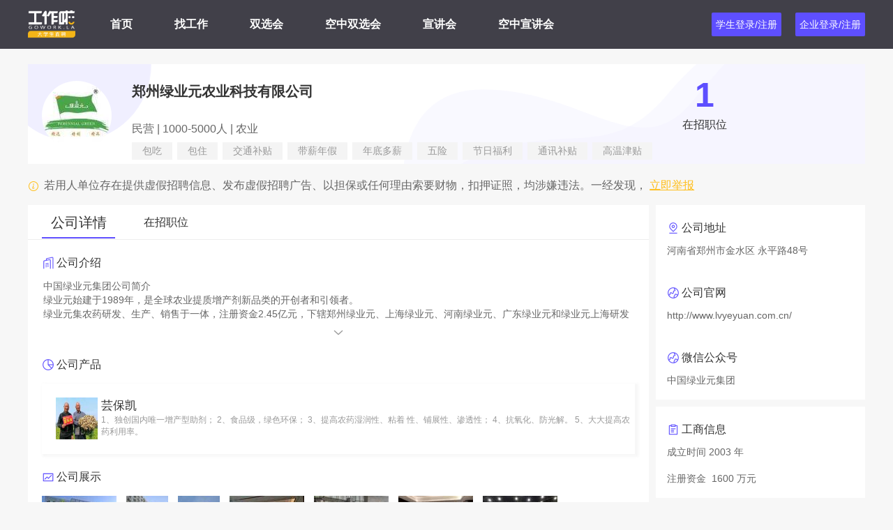

--- FILE ---
content_type: text/html; charset=utf-8
request_url: https://www.goworkla.cn/Department/DepartmentDetail?departmentid=62c41229013b75fa168fcc69
body_size: 8512
content:
<!DOCTYPE html>
<html>
<head>
    <meta charset="UTF-8" />
    <meta name="viewport" content="width=device-width, initial-scale=1.0" />
    <title>郑州绿业元农业科技有限公司招聘信息|招聘岗位|最新职位信息-工作啦大学生直聘</title>
    <META HTTP-EQUIV="pragma" CONTENT="no-cache" />
    <META HTTP-EQUIV="Cache-Control" CONTENT="no-cache, must-revalidate" />
    <META HTTP-EQUIV="expires" CONTENT="0" />
    <meta name="keywords" content="郑州绿业元农业科技有限公司校园招聘,招聘,最新职位信息,公司信息,农业,金水区,民营" />
    <meta name="description" content="中国绿业元集团公司简介绿业元始建于1989年，是全球农业提质增产剂新品类的开创者和引领者。绿业元集农药研发、生产、销售于一体，注册资金2.45亿元，下辖郑州绿业元、上海绿业元、河南绿业元、广东绿业元和绿业元上海研发中心、河南提质增产研究院、上海绿泽工厂、上海荟元工厂共8家公司，现有员工1300多人，" />
    <meta name="renderer" content="webkit">
    <link href="/css/public/bootstrap.min.css?v=1.1.28" rel="stylesheet" type="text/css" />
    <link rel="stylesheet" type="text/css" href="/css/public/swiper.min.css?v=1.1.28" />
    
    
        <link href="/css/public/public.min.css?v=1.1.28" rel="stylesheet" type="text/css" />
        <link href="/css/public/pagetion.min.css?v=1.1.28" rel="stylesheet" type="text/css" />
    
    <link href="/css/public/swiper.min.css?v=1.1.28" rel="stylesheet" type="text/css" />
    
    
    
        <link href="/css/companyDetail.min.css?v=1.1.28" rel="stylesheet" type="text/css"/>
        <link href="/css/pictureViewer.min.css?v=1.1.28" rel="stylesheet" type="text/css"/>
    

    <script src="/js/jquery-3.5.1.min.js?v=1.1.28" type="text/javascript"></script>
    <script src="/js/_Layout.js?v=1.1.28" type="text/javascript"></script>

    <script src="/js/bootstrap.min.js?v=1.1.28" type="text/javascript"></script>
    <script src="/js/swiper.min.js?v=1.1.28" type="text/javascript"></script>
    <script src="/js/lazyload.min.js?v=1.1.28" type="text/javascript"></script>
    
    
        <script src="/js/public.min.js?v=1.1.28" type="text/javascript"></script>
        <script src="/js/slider.min.js?v=1.1.28" type="text/javascript"></script>
        <script src="/js/scrollPage.min.js?v=1.1.28" type="text/javascript"></script>
    
    <script type="text/javascript">
        var apihost = 'http://webapi.goworkla.cn',
            agenthost='http://agentnew.goworkla.cn',
        client_id = '5a7e9fa6bfb93ebae0fcd5a2',
        access_token = window.localStorage.getItem('access_token'),
        accountid = window.localStorage.getItem('accountid'),
        headers = { client_id: client_id };
        if (!isNull(access_token) && !isNull(accountid))
        {
            headers = {
                client_id: client_id,
                access_token: access_token,
                accountid: accountid
            }
        }
    </script>
    
    
        <script src="/js/api.min.js?v=1.1.28" type="text/javascript" charset="utf-8"></script>
    
    <script src="/js/aes.js?v=1.1.28" type="text/javascript" charset="utf-8"></script>
    <script src="/js/jweixin.js?v=1.1.28" type="text/javascript" charset="utf-8"></script>
    <script src="/js/opera.js?v=1.1.28" type="text/javascript" charset="utf-8"></script>
</head>
<body>
        <div class="header-booth">
    </div>

    
<div class="nav-box">
    <div class="max-width">
        <img class="nav-logo" src="/img/index/nav-logo.png" alt="logo">
        <ul class="nav1">
            <li><a class="nav-link text-dark" href="/">首页</a></li>
            <li><a class="nav-link text-dark" href="/Position/Position">找工作</a></li>
            <li><a class="nav-link text-dark" href="/Milkround/Milkround">双选会</a></li>
             <li><a class="nav-link text-dark" href="/AirMilkround/AirMilkround?tab=0">空中双选会</a></li>
            <li><a class="nav-link text-dark" href="/Campustalk/Campustalk">宣讲会</a></li>
            <li><a class="nav-link text-dark" href="/AirCampustalk/AirCampustalk">空中宣讲会</a></li>
            <!-- <li><a class="nav-link text-dark" asp-area="" asp-controller="Article" asp-action="Article">新闻动态</a></li> -->
        </ul>
        <img src="/img/companyDetail/international.png" id="ava" class="user_loginInfo">
        <!-- <p class="login-btn" id="login-btn">登录</p> -->
        <div class="login-btn" id="student_minipro">
            学生登录/注册
            <div id="student_minipro_code">
                <img src="/img/minipro.jpg">
                <p>学生扫码登录</p>
            </div>
        </div>
        <a class="login-btn" id="login-btn" href="https://employer.goworkla.cn/#/login" title="点击跳转至企业端" target="_blank">企业登录/注册</a>
    </div>
</div>




<!-- 弹出提示 -->
<div class="tips-box">
    <img src="/img/tips-icon0.png" />
    <img src="/img/tips-icon1.png" />
    <span></span>
</div>

    
    <div class="homeBox bg">
        <div class="compantCenterBox">
            <div class="topBanner flex_l">
                    <img class="dp_logo" src="https://img.goworkla.cn/department/62c41229013b75fa168fcc69/logo.jpg?t=133014904739683269&amp;imageView2/0/w/100/h/100" alt="郑州绿业元农业科技有限公司">
                <div class="dp_info">
                    <h1 class="dp_name flex_l ng-binding">
                        郑州绿业元农业科技有限公司
                    </h1>
                    <div class="de_label flex_l">
                    </div>
                    <div class="dp_subInfo ng-binding">
                        民营 |
                        1000-5000人 |
                        农业
                    </div>
                    <div class="dp_label flex_l">
                                <div class="ng-binding ng-scope">
                                    包吃
                                </div>
                                <div class="ng-binding ng-scope">
                                    包住
                                </div>
                                <div class="ng-binding ng-scope">
                                    交通补贴
                                </div>
                                <div class="ng-binding ng-scope">
                                    带薪年假
                                </div>
                                <div class="ng-binding ng-scope">
                                    年底多薪
                                </div>
                                <div class="ng-binding ng-scope">
                                    五险
                                </div>
                                <div class="ng-binding ng-scope">
                                    节日福利
                                </div>
                                <div class="ng-binding ng-scope">
                                    通讯补贴
                                </div>
                                <div class="ng-binding ng-scope">
                                    高温津贴
                                </div>
                    </div>
                    <div class="dp_position">
                        <div class="dp_position_count ng-binding">
1
                        </div>
                        <div class="dp_position_title">在招职位</div>
                    </div>
                </div>
            </div>

            <div class="talent_report">
                <img src="../../img/positionDetails/hint_icon.png">
                <span>若用人单位存在提供虚假招聘信息、发布虚假招聘广告、以担保或任何理由索要财物，扣押证照，均涉嫌违法。一经发现，</span>
                <div class="pointer">
                    立即举报
                    <div class="feedBack-box">
                        <img id="feedBack-code"  src="" alt="举报二维码"/>
                        <p>扫码举报</p>
                    </div>
                </div>
            </div>

            <!--//中间的tab-->
            <div class="dp_cennerBox">
                <!--//左侧-->
                <div class="dp_cennerBox_l">
                    <div class="tab flex_l">
                        <div class="tab_div_s itemTab">
                            公司详情
                        </div>
                        <div class="  tab_div itemTab ">
                            在招职位
                        </div>
                    </div>

                    <!--职位详情-->
                    <div class="dp_detailBox  ">
                        <div class="dp_titleRow flex_l"><img src="../img/companyDetail/dp_icon1.png">公司介绍</div>
                        <div class="dp_detail_text showAllIntro">中国绿业元集团公司简介&#xA;绿业元始建于1989年，是全球农业提质增产剂新品类的开创者和引领者。&#xA;绿业元集农药研发、生产、销售于一体，注册资金2.45亿元，下辖郑州绿业元、上海绿业元、河南绿业元、广东绿业元和绿业元上海研发中心、河南提质增产研究院、上海绿泽工厂、上海荟元工厂共8家公司，现有员工1300多人，年销售20多亿元，居国内行业前列。&#xA;&#xA;始终秉承“守护绿色农业，创造品质生活”的使命，为客户提供最具精选、精制的精品和扎根推广服务；为同仁搭建快速成长和全方位提升的发展平台；为股东营造最具正当与回报价值的投资环境；为社会推动绿色农业发展和提高人类生活品质。&#xA;</div>
                        <div class="openMoredetail" onclick="showMoredetail()">
                            <img src="../img/campustalk/triangleMore.png" class="">
                        </div>

                            <div class="dp_titleRow flex_l">
                                <img src="../img/companyDetail/record.png">
                                公司产品
                            </div>
                            <!-- ngRepeat: x in departmentDetail.products -->
                                <div class="dp_produnt ng-scope">
                                        <img class="dp_produnt_icon" src="https://img.goworkla.cn/department/62c41229013b75fa168fcc69/images/39265c311fa849dda0423cbcf5cf51d1.jpg?imageView2/0/w/100/h/100">


                                    <div class="dp_produnt_title ng-binding">芸保凯</div>
                                    <div class="dp_produnt_subTit ng-binding">
                                        1、独创国内唯一增产型助剂；&#xA;2、食品级，绿色环保；&#xA;3、提高农药湿润性、粘着&#xA;       性、铺展性、渗透性；&#xA;4、抗氧化、防光解。&#xA;5、大大提高农药利用率。&#xA;
                                    </div>
                                </div>

                            <div class="dp_titleRow flex_l">
                                <img src="../img/companyDetail/zhuanye.png">公司展示
                            </div>
                            <div class="dp_ingRow flex_l" id="company_pics">


                                <img onclick="openImage('https://img.goworkla.cn/department/62c41229013b75fa168fcc69/images/f45b16afee40437cbadf0642c7971df5.jpg')" alt="绿业元集团的公司展示" src="https://img.goworkla.cn/department/62c41229013b75fa168fcc69/images/f45b16afee40437cbadf0642c7971df5.jpg?imageView2/0/w/142/h/80">
                                <img onclick="openImage('https://img.goworkla.cn/department/62c41229013b75fa168fcc69/images/aaa08e19868e4b9dbb803e1f9867a1f8.jpg')" alt="绿业元集团的公司展示" src="https://img.goworkla.cn/department/62c41229013b75fa168fcc69/images/aaa08e19868e4b9dbb803e1f9867a1f8.jpg?imageView2/0/w/142/h/80">
                                <img onclick="openImage('https://img.goworkla.cn/department/62c41229013b75fa168fcc69/images/4732a32cc9d04be786dc9893649412e2.jpg')" alt="绿业元集团的公司展示" src="https://img.goworkla.cn/department/62c41229013b75fa168fcc69/images/4732a32cc9d04be786dc9893649412e2.jpg?imageView2/0/w/142/h/80">
                                <img onclick="openImage('https://img.goworkla.cn/department/62c41229013b75fa168fcc69/images/a6fbbb0a602b4dff94c2926323a84f5f.jpg')" alt="绿业元集团的公司展示" src="https://img.goworkla.cn/department/62c41229013b75fa168fcc69/images/a6fbbb0a602b4dff94c2926323a84f5f.jpg?imageView2/0/w/142/h/80">
                                <img onclick="openImage('https://img.goworkla.cn/department/62c41229013b75fa168fcc69/images/e4725e49832e4be9bc11ce86414b2e6d.jpg')" alt="绿业元集团的公司展示" src="https://img.goworkla.cn/department/62c41229013b75fa168fcc69/images/e4725e49832e4be9bc11ce86414b2e6d.jpg?imageView2/0/w/142/h/80">
                                <img onclick="openImage('https://img.goworkla.cn/department/62c41229013b75fa168fcc69/images/15f57c2612b0425e87d90797985eed85.jpg')" alt="绿业元集团的公司展示" src="https://img.goworkla.cn/department/62c41229013b75fa168fcc69/images/15f57c2612b0425e87d90797985eed85.jpg?imageView2/0/w/142/h/80">
                                <img onclick="openImage('https://img.goworkla.cn/department/62c41229013b75fa168fcc69/images/f058b46d02404668bfa90c92129bfb85.jpg')" alt="绿业元集团的公司展示" src="https://img.goworkla.cn/department/62c41229013b75fa168fcc69/images/f058b46d02404668bfa90c92129bfb85.jpg?imageView2/0/w/142/h/80">
                                <img onclick="openImage('https://img.goworkla.cn/department/62c41229013b75fa168fcc69/images/ae67283dab3a4fc786c8906514e70ecf.jpg')" alt="绿业元集团的公司展示" src="https://img.goworkla.cn/department/62c41229013b75fa168fcc69/images/ae67283dab3a4fc786c8906514e70ecf.jpg?imageView2/0/w/142/h/80">
                                <img onclick="openImage('https://img.goworkla.cn/department/62c41229013b75fa168fcc69/images/6807657edd7d40e6817b1eed5e819c2e.jpg')" alt="绿业元集团的公司展示" src="https://img.goworkla.cn/department/62c41229013b75fa168fcc69/images/6807657edd7d40e6817b1eed5e819c2e.jpg?imageView2/0/w/142/h/80">
                                <img onclick="openImage('https://img.goworkla.cn/department/62c41229013b75fa168fcc69/images/45c8d9823319475189fa63407cfff3da.jpg')" alt="绿业元集团的公司展示" src="https://img.goworkla.cn/department/62c41229013b75fa168fcc69/images/45c8d9823319475189fa63407cfff3da.jpg?imageView2/0/w/142/h/80">

                                
                            </div>


                            <div class="rightBox1">
                                <div class="rightBox_title flex_l">
                                    <img src="../img/companyDetail/d_shili.png">发展历程
                                </div>


                                    <div class="flex_l licheng  ng-scope">
                                        <div class="dian"></div>
                                        <div class="lichengBox flex_r">
                                            <div class="lichengTitle flex_s">
                                                <div class="lichengTitle_l ng-binding">绿业元介绍</div>
                                                <div class="lichengTitle_r ng-binding">1989/10/01</div>
                                            </div>
                                            <div class="lichengsubTitle ng-binding">
                                                http://www.lvyeyuan.com.cn/
                                            </div>
                                            <div class="lichengsubContent ng-binding">
                                                绿业元集团公司始建于1989年，是从事农药研制和营销代理的专业化公司。注册资金1.67亿元，现有员工逾千人，销售收入逾20亿，居国内行业前列。&#xA;集团旗下共有9家分公司：&#xA;绿业元上海公司坐落在上海市松江区占地60亩，交通便利、环境优雅，是进行国内外贸易的佳地；绿业元郑州公司位居郑州新区，占地40亩，为华北市场营销中心；绿业元广东公司位居广州市花都新华工业区，占地40亩，为华南市场营销中心；河南省绿业
                                            </div>
                                        </div>
                                    </div>
                            </div>
                    </div>


                    <!--职位列表-->
                    <div class="dp_positionBox ng-hide  ">
                                <a href="/Position/PositionDetail?positionid=67e4c40a5663fbaebe721746">
                                    <div class="positionItem ng-scope">
                                        <div class="ps_title flex_s ng-binding">
                                            农药销售管培生


                                            <div class="ps_title_m ng-binding">10k-15k</div>
                                        </div>
                                        <div class="ps_subtitle ng-binding">
                                            <span>
                                                郑州   | 校招  | 本科
                                            </span>

                                            <div class="ps_Bottom_r flex_r ng-binding ng-scope">
                                                <img src="../img/companyDetail/time.png">

03月27日发布                                            </div>

                                            <!-- 收藏投递简历
                                            <div class="sendResume ng-hide">
                                                <span>收藏职位</span>
                                                <span>投递简历</span>
                                            </div> -->

                                        </div>

                                    </div>
                                </a>
                    </div>
                </div>
                <!--右边的详情-->
                <div class="dp_cennerBox_r">

                    <!-- 广告位 -->

                    <div class="rightBox1">
                        <div class="rightBox_title flex_l"><img src="../img/companyDetail/region.png">公司地址</div>
                        <div class="rightBox_address ng-binding ng-scope">
                                    <div>
                                        河南省郑州市金水区  永平路48号
                                    </div>
                        </div>

                            <div class="rightBox_title flex_l">
                                <img src="../img/companyDetail/international.png">公司官网
                            </div>
                            <div class="rightBox_address rightBox_url ng-binding">

                                http://www.lvyeyuan.com.cn/

                            </div>

                            <div class="rightBox_title flex_l">
                                <img src="../img/companyDetail/international.png">微信公众号
                            </div>
                            <div class="rightBox_address ng-binding border-none">
                                中国绿业元集团
                            </div>
                    </div>


                    <div class="rightBox1">
                        <div class="rightBox_title flex_l"><img src="../img/companyDetail/order.png">工商信息</div>
                        <div class="rightBox_address ng-binding border-none">
                            成立时间 2003 年
                        </div>
                        <div class="rightBox_address ng-binding border-none">
                            注册资金&nbsp;&nbsp;1600 万元
                        </div>
                    </div>

                    <!-- 企查查  -->
                    <div class="rightBox1 inquire_company">

                        <a href="https://www.tianyancha.com/search?key=郑州绿业元农业科技有限公司" rel="nofollow" target="_blank" class="layui-icon layui-icon-cellphone">
                                <img src="../img/companyDetail/tianyancha.png">
                            </a>
                    </div>
                </div>
            </div>
        </div>
    </div>
    <div class="feedbackPopup none">
        
    <div class="feedbackShade">
        <div class="box">
            <form>
                <div class="title">
                    <span>问题反馈</span>
                    <img src="../../img/feedbackModel/close_icon.png" onclick="clearSubmit()">
                </div>

                <ul class="content">
                    <li>
                        <label>*</label>
                        <span>问题类型:</span>
                        <select class="selectList">
                        </select>
                    </li>

                    <li class="noLogin none nameItem ">
                        <label>*</label>
                        <span>您的姓名:</span>
                        <input type="text" placeholder="请输入" class="nameValue" oninput="checkInput()"/>
                        <img src="/img/clear-text.png" class="clear-text" />
                        <p class="p">不能为空</p>
                    </li>

                    <li style="position: relative;" class="noLogin none moblieContactWay">
                        <label>*</label>
                        <span>联系方式:</span>
                        <input type="text" placeholder="请输入" class="contactWay" value="" oninput="checkInput()"/>
                        <img src="/img/clear-text.png" class="clear-text" />
                        <p class="p">不能为空</p>
                    </li>

                    <li class="q-detail">
                        <label>*</label>
                        <span>问题详情:</span>
                        <textarea placeholder="请输入问题详情，方便我们快速响应" class="textareaValue"></textarea>
                        <p class="p">不能为空</p>
                    </li>

                    <li>
                        <label style="vertical-align:top;font-size: 14px">
                            <img src="/img/icon_hint.png" class="tips-icon" />

                        </label>
                        <span style="vertical-align:top;font-size: 14px;line-height:16px;">温馨提示:</span>
                        <p class="submitHint">
                            您也可以通过微信沟通反馈问题。如果您是企业HR，则添加微信
                            (goworkla1)，如果您是学生，则添加微信(goworkla_xs)。
                        </p>
                    </li>




                    <li class="bottom">
                        <button type="button" onclick="feedbackSubmit()">提交</button>
                        <button type="button" onclick="clearSubmit()">取消</button>
                    </li>
                </ul>
            </form>
        </div>
    </div>
<script src="/js/FeedBack.js?v=1.1.28"></script>
    </div>
<script type="text/javascript">
    var V_mrnumberid = ''
    var M_numberid = '1831683'
    var M_logo = 'https://img.goworkla.cn/department/62c41229013b75fa168fcc69/logo.jpg?t=133014904739683269'
    var M_accountid = '62c41229013b75fa168fcc69'
    var M_employerid = '5cbb0db0c623472e10d3cef1'
      
</script>
<script src="/js/DepartmentDetail.js?v=1.1.28" type="text/javascript"></script>
    

    <script src="/js/jquery-3.5.1.min.js?v=1.1.28" type="text/javascript"></script>
    <script src="/js/jquery.mousewheel.min.js?v=1.1.28" type="text/javascript"></script>
    <script src="/js/pictureViewer.js?v=1.1.28" type="text/javascript"></script>


    <script type="text/javascript">
        window.addEventListener("load", function (event) {
            lazyload();
        });

    </script>
    <div class="bottom-box" id="bottom2">

    <div class="bottom max-width">
        <div class="bottom-left">

            <div class="bottom-text">Copyright © <span id="bottom-year">2021</span> GoWork.la. All Rights Reserved. Ver 2.5.1 <a class="miit" href="https://beian.miit.gov.cn/" target="_blank">豫ICP备18010846号</a> 增值电信业务经营许可证编号：豫B2-20210393 </div>
            <div class="bottom-text">
                <span>
                    人力资源服务许可证：豫人社人力许准字【2020】011号 河南英才归来科技有限公司所有

                </span>
                <a href="/Home/License" class="bottom-zhizhao" target="_blank">电子营业执照<img src="/img/index/license_white.png" /></a>
                <a target="_blank" href="http://www.beian.gov.cn/portal/registerSystemInfo?recordcode=41010902002097" 
                style="display:inline-block;text-decoration:none;height:20px;margin-left: 5px;">
                <img src="/img/index/file_icon.png" style="float:left;height:15px !important;width:15px;margin-top: 7px;"/>
                <p style="float:left;height:20px;line-height:28px;margin: 0px 0px 0px 5px;">豫公网安备 41010902002097号</p></a>
            </div>
        </div>
        <div class="bottom-right">
            <div class="bottom-img-box">
                <div>
                    <img src="/img/index/bottom-icon1.png">
                    <div class="bottom-img-hover">
                        <div>
                            <img src="/img/index/SmallProgramCode1.jpg">
                            <p>招人才请扫我~</p>
                        </div>
                        <div>
                            <img src="/img/index/SmallProgramCode2.jpg">
                            <p>找工作请扫我~</p>
                        </div>
                    </div>
                </div>
                <div>
                    <img src="/img/index/bottom-icon2.png">
                    <div class="bottom-img-hover2">
                        <div>
                            <img src="/img/index/WeChatCode1.jpg">
                            <p>招人才请扫码关注我</p>
                        </div>
                        <div>
                            <img src="/img/index/WeChatCode2.jpg">
                            <p>找工作请扫码关注我</p>
                        </div>
                    </div>
                </div>
            </div>
        </div>

    </div>
</div>

</body>
</html>





--- FILE ---
content_type: text/css
request_url: https://www.goworkla.cn/css/public/public.min.css?v=1.1.28
body_size: 3815
content:
body,div,span,applet,object,iframe,h1,h2,h3,h4,h5,h6,p,blockquote,pre,a,abbr,acronym,address,big,cite,code,del,dfn,em,img,ins,kbd,q,s,samp,small,strike,strong,sub,sup,tt,var,b,u,i,center,dl,dt,dd,ol,ul,li,fieldset,form,label,legend,table,caption,tbody,tfoot,thead,tr,th,td,article,aside,canvas,details,embed,figure,figcaption,footer,header,hgroup,menu,nav,output,ruby,section,summary,time,mark,audio,video{margin:0;padding:0;border:0;font-size:10px;font:inherit;vertical-align:baseline}article,aside,details,figcaption,figure,footer,header,hgroup,menu,nav,section{display:block}body{line-height:1;background:#f7f7f7}ol,ul{list-style:none}blockquote,q{quotes:none}blockquote:before,blockquote:after,q:before,q:after{content:'';content:none}table{border-collapse:collapse;border-spacing:0}body,div,dl,dt,dd,ul,ol,li,h1,h2,h3,h4,h5,h6,pre,code,form,fieldset,legend,input,textarea,p,blockquote,th,td{margin:0;padding:0}table{border-collapse:collapse;border-spacing:0}fieldset,img{border:0}address,caption,cite,code,dfn,em,strong,th,var{font-style:normal;font-weight:normal}li{list-style:none}caption,th{text-align:left}h1,h2,h3,h4,h5,h6{font-size:100%;font-weight:normal}q:before,q:after{content:''}abbr,acronym{border:0;font-variant:normal}sup{vertical-align:text-top}sub{vertical-align:text-bottom}input,textarea,select{font-family:inherit;font-size:inherit;font-weight:inherit}legend{color:#000}html{font-size:16px}input::-webkit-outer-spin-button,input::-webkit-inner-spin-button{-webkit-appearance:none !important;margin:0}input[type="number"]{-moz-appearance:textfield;min-width:40px;border-radius:4px;border:1px solid #ddd}a{text-decoration:none}a:hover{color:#333;text-decoration:none}input,button{border:none;outline:none}.nav-box{min-width:1200px;height:70px;border:none}.nav-box .nav1 a{display:inline-block;height:100%;padding:0 30px;color:#fff}.header-booth{font-size:0}.header-booth img{height:auto;min-width:1200px}@media(min-width:1200px){.max-width{width:1200px;margin:0 auto}}#alert{padding:12px 30px;text-align:center;font-size:14px;color:#8a6d3b;background-color:#fcf8e3;border-color:#faebcc}#alert_close{float:right;font-weight:700;font-size:18px;line-height:12px;color:#000;text-shadow:0 1px 0 #fff;filter:alpha(opacity=20);opacity:.2;cursor:pointer}iframe{height:300px}#qrcode{height:330px}#confirmModal .modal-title,.modal-body{font-size:16px;padding-top:25px}#exampleModal .modal-header .nav-tabs{font-size:18px;font-weight:bold;color:#333}#exampleModal a{color:#5e4fff}.impowerBox .title{display:none !important}.loginPanel .info{display:none !important}#exampleModal label{font-size:14px;color:#666;margin-bottom:3px;line-height:20px}#exampleModal select{background:#fff !important;width:240px;height:38px;border:none;font-size:14px !important}#exampleModal input{background:#fff !important;width:208px;height:38px;border:none;font-size:14px !important}#exampleModal input::-webkit-input-placeholder{color:#999}#exampleModal input::-moz-input-placeholder{color:#999}#exampleModal input::-ms-input-placeholder{color:#999}#exampleModal .nav-tabs{text-align:center;border:none}#exampleModal .nav-tabs>li{float:initial;display:inline-block;color:#bcbcbe !important;font-size:14px !important;border:none}#exampleModal .nav-tabs>li.active{float:initial;display:inline-block;color:#333 !important;font-size:16px !important}#exampleModal .nav-tabs li a{color:inherit !important;border:none}#exampleModal p{font-size:14px;line-height:20px;text-align:center;margin-top:10px}#exampleModal .modal-dialog{width:366px;height:414px}#exampleModal .form-group{width:100%;height:40px;border-radius:2px;border:1px solid rgba(221,221,221,1);position:relative}#exampleModal .searchBox{position:absolute;left:-2px;top:41px;max-height:120px;min-height:30px;z-index:9999;background:#ddd;width:101%;overflow-y:auto;border:1px solid #ddd;display:none}#exampleModal .searchBox p{background:#fff;height:30px;line-height:30px !important;width:100%;margin:0 auto;margin-top:1px !important;cursor:pointer}#exampleModal .searchBox p:hover{background:#ddd;height:30px;line-height:30px !important;width:100%;margin:0 auto;margin-top:1px !important;cursor:pointer}#exampleModal .fieldName{height:20px;display:inline-block;padding:0 10px;border-right:1px solid rgba(216,216,216,1);line-height:20px;color:#333;font-size:14px}#exampleModal .login_submit{background-color:#5e4fff;color:#fff !important;color:16px}#exampleModal #company .nav-tabs li{color:#333;font-size:14px}#exampleModal #company .nav-tabs>li.active{font-size:14px !important;border-bottom:2px solid #5e4fff}#exampleModal #company .nav-tabs>li{font-size:12px !important;margin:0 10px}#exampleModal #company .nav-tabs>li a{line-height:30px;padding:5px}#exampleModal #company .modal-body{padding:0}#exampleModal #borderBtm{border-bottom:1px solid #ddd !important;padding-bottom:10px}#exampleModal #forgetPsw{text-align:right;margin-bottom:20px}#exampleModal #forgetPsw a{font-size:12px;color:#8b80fc}#exampleModal .company_loginView{padding:20px;width:100%}#exampleModal .company_loginView .remark{font-size:12px;color:#999;margin-bottom:20px;text-align:center}#exampleModal .company_loginView .regist{font-size:14px;margin:30px 0;text-align:center}#exampleModal .company_loginView .qrcode{text-align:center}#exampleModal .company_loginView>img{height:150px}#exampleModal .company_loginView input{width:190px}.form-group img{position:absolute;z-index:999;right:0;top:0;height:38px;width:100px;cursor:pointer}.form-group #mobileAuthcode{position:absolute;z-index:999;right:-1px;top:0;height:38px;width:100px;cursor:pointer;background:#5e4fff;color:#fff;font-size:12px;text-align:center;vertical-align:middle;line-height:38px}#com_authcode_mobile{padding-left:10px}.errorMsg{text-align:center;font-size:13px;color:#c71a1a;line-height:13px;padding:10px 0}#exampleModal ::-webkit-scrollbar{width:7px;height:7px}#exampleModal ::-webkit-scrollbar-button{display:none}#exampleModal ::-webkit-scrollbar-track{background:inherit}#exampleModal ::-webkit-scrollbar-track-piece{background:#f0f0f0}#exampleModal ::-webkit-scrollbar-thumb{background:rgba(216,216,216,1);border-radius:5px}#ava{height:30px;width:30px;vertical-align:middle;border-radius:50%;margin-right:10px}.userInfo a{cursor:pointer;color:#fff;font-size:14px}.userInfo a:hover{cursor:pointer;color:#fff}.nav-box{overflow:visible}body{position:relative;z-index:-1}.dropdown-menu{z-index:999999}.nav-box{color:#fff;background:#414049}.nav-box>div{display:flex;align-items:center;height:70px}.nav-logo{margin-right:20px;width:68px;height:40px}.nav-box .nav1{display:flex;flex:1}.nav-box .nav1>li{min-width:92px;height:70px;line-height:70px;text-align:center;font-size:16px;font-weight:600;cursor:pointer}.nav-on{background:rgba(255,255,255,.3)}.login-btn{width:100px;height:34px;font-size:14px;line-height:34px;text-align:center;border-radius:2px;background:#5e4fff;color:#fff}.login-btn:hover{color:#fff}#login-btn{cursor:pointer;margin-bottom:0;margin-left:20px;font-size:14px}#student_minipro{position:relative;cursor:pointer}#student_minipro_code{display:none;position:absolute;left:-120px;top:52px;z-index:9999;height:320px;width:300px;text-align:center;padding-top:20px;background:#fff;box-shadow:0 4px 8px 0 rgba(0,0,0,.17);border-radius:2px}#student_minipro_code img{height:260px;width:260px}#student_minipro_code p{text-align:center;color:#5e4fff;font-size:13px;line-height:10px}#student_minipro_code:after{display:inline-block;content:'';position:absolute;right:132px;top:-10px;margin:auto;width:20px;height:20px;transform:rotate(45deg);background:#fff;box-shadow:-5px -3px 5px rgba(0,0,0,.27)}#student_minipro:hover #student_minipro_code{display:inline-block}.dropdown-toggle{color:#fff !important}.user_loginInfo{cursor:pointer;margin-bottom:0;margin-left:20px;font-size:14px;display:none}.selected{color:#5e4fff}.none{display:none}.talentApplyed{color:#fff !important;background:#afafaf !important}.pointer{cursor:pointer}.tips-box{display:none;opacity:0;position:fixed;top:0;left:0;right:0;margin:auto;padding:10px 20px;width:max-content;text-align:center;font-size:16px;color:#666;background:#fff;box-shadow:0 0 3px #aaa;border-radius:4px;z-index:99999}.tips-box span{display:inline-block;line-height:24px}.tips-box img{display:none;margin-right:5px;width:24px;height:24px;vertical-align:bottom}.intro_show_more{transform:rotate(180deg)}._list-none{padding:50px 0 0;text-align:center;color:#999}._list-none img{width:265px;height:178px}.borderRadius2{border-radius:2px}.pageLoading{height:100%;width:100%;position:absolute;top:0;bottom:0;left:0;right:0;margin:auto;z-index:9}.pageLoading .cube1{background-color:#5e4fff}.pageLoading .cube2{background-color:#ffc400}.pageLoading .bg{background:#fff}.pageLoading .cube1,.pageLoading .cube2{width:30px;height:30px;position:absolute;top:-10%;left:-5%;bottom:0;right:0;margin:auto;-webkit-animation:cubemoves 1.8s infinite ease-in-out;animation:cubemoves 1.8s infinite ease-in-out}.pageLoading .cube2{-webkit-animation-delay:-.9s;animation-delay:-.9s}@keyframes cubemoves{25%{transform:translateX(34px) rotate(-90deg) scale(.5);-webkit-transform:translateX(34px) rotate(-90deg) scale(.5)}50%{transform:translateX(34px) translateY(34px) rotate(-179deg);-webkit-transform:translateX(34px) translateY(34px) rotate(-179deg)}50.1%{transform:translateX(34px) translateY(34px) rotate(-180deg);-webkit-transform:translateX(34px) translateY(34px) rotate(-180deg)}75%{transform:translateX(0) translateY(34px) rotate(-270deg) scale(.5);-webkit-transform:translateX(0) translateY(34px) rotate(-270deg) scale(.5)}100%{transform:rotate(-360deg);-webkit-transform:rotate(-360deg)}}.bottom-box{margin-top:40px;padding:10px 0 50px;min-width:1200px;font-size:14px;background:#2c3546}.bottom-box .bottom{display:flex;align-items:center;padding:30px 0 0;color:#fff}.bottom .title{margin:0 auto 12px;color:#fff;border-left:.25rem solid #fff}.bottom-left{width:660px}.bottom-left a{color:#fff}.bottom-left ul{display:flex;flex-wrap:wrap;opacity:.5}.bottom-left li{padding:4px 0;width:50%;line-height:20px}.bottom-text{padding:4px 0;line-height:20px}.bottom-text{white-space:nowrap;opacity:.5}.bottom-text a{color:#fff}.bottom-text img{height:12px;width:10px;vertical-align:middle}.bottom-text .miit:hover{text-decoration:underline}.bottom-right{flex:1;text-align:right}.bottom-logo{margin-bottom:16px;width:auto;height:47px}.bottom-right>p{padding:2px 0;line-height:20px}.bottom-right>p>img{width:14px;height:14px;vertical-align:middle}.bottom-img-box{position:relative;display:flex;justify-content:flex-end}.bottom-img-box img{margin:0 9px;width:40px;height:40px}.bottom-img-hover,.bottom-img-hover2{display:none;position:absolute;top:-190px;right:0;padding:15px 5px;font-size:12px;background:#fff;border-radius:4px;z-index:99}.bottom-img-hover img,.bottom-img-hover2 img{width:118px;height:118px}.bottom-img-hover:after,.bottom-img-hover2:after{display:block;content:'';position:absolute;right:77px;bottom:-10px;margin:auto;width:20px;height:20px;transform:rotate(45deg);background:#fff}.bottom-img-hover2:after{right:20px}.bottom-feedback{cursor:pointer}.bottom-img-hover>div,.bottom-img-hover2>div{padding:0 4px;display:inline-block}.bottom-img-hover p,.bottom-img-hover2 p{padding-top:8px;line-height:17px;text-align:center;color:#5e4fff}.feedbackPopup{width:99.8%;position:fixed;top:0;bottom:0;left:0;right:0;z-index:9;height:100%}.bottom-position{position:absolute;bottom:0;width:100%}.error-box{box-sizing:border-box;position:absolute;top:0;right:0;bottom:0;left:0;margin:auto;width:690px;height:400px;padding-top:70px;background:#fff;border-radius:10px}.error-box img{vertical-align:middle;margin-left:36px}.error-box div{display:inline-block;text-align:center}.error-box div p{line-height:55px;font-size:32px;color:#666}.error-box span{font-size:16px;color:#7c7c7c}.error-box a{display:block;margin:29px auto 0;padding:7px 0;width:120px;text-align:center;text-decoration:none;color:#fff;background:#5e4fff;border-radius:3px}#bottom1{margin-bottom:-100px}#bottom2{padding:5px 0 30px}#bottom2 .bottom-text1{white-space:nowrap}#bottom2 .bottom-zhizhao{color:#fff}

--- FILE ---
content_type: text/css
request_url: https://www.goworkla.cn/css/companyDetail.min.css?v=1.1.28
body_size: 2715
content:
*{margin:0;padding:0}body{background-color:rgba(247,247,247,1)}::-webkit-scrollbar{display:none}.homeBox{width:100%;overflow:hidden;object-fit:cover;overflow:hidden;box-sizing:border-box}.compantCenterBox{width:1200px;min-height:600px;margin:0 auto;background:none}.compantCenterBox .topBanner{width:100%;height:143px;margin-top:22px;background:url("../img/companyDetail/dptbannerBg.png") no-repeat;background-size:100% 144px;padding:24px 20px 20px 20px;overflow:hidden;box-sizing:border-box;background-color:#fff}.compantCenterBox .dp_logo{width:100px;height:100px;margin-right:29px;border-radius:50px}.compantCenterBox .dp_info{width:calc(100% - 100px - 29px);height:100%;position:relative}.compantCenterBox .dp_name{width:100%;height:28px;line-height:28px;color:rgba(51,51,51,1);font-size:20px;font-weight:bold}.compantCenterBox .de_label{height:20px;margin:6px 0;max-width:750px;overflow:hidden;text-overflow:ellipsis;white-space:nowrap}.compantCenterBox .de_label div:nth-child(n+2){margin-left:15px}.compantCenterBox .de_label div{background-color:rgba(51,51,51,.1);color:#5e4fff;line-height:20px;font-size:14px;padding:0 10px;border-radius:10px}.compantCenterBox .dp_subInfo{width:100%;height:22px;color:rgba(102,102,102,1);font-size:16px}.compantCenterBox .bp_huanying{width:140px;height:20px;margin-left:20px}.compantCenterBox .bp_guzhu{width:100px;height:20px;margin-left:10px}.compantCenterBox .dp_label{width:100%;height:25px;margin-top:5px}.compantCenterBox .dp_label div{height:25px;font-size:14px;color:rgba(153,153,153,1);line-height:25px;background-color:rgba(244,244,244,1);margin-right:7px;padding:0 15px}.compantCenterBox .dp_qrCode{width:120px;height:145px;position:absolute;right:0;top:-23px;cursor:pointer}.compantCenterBox .dp_qrCode img{width:120px;height:120px;background-color:#fff}.compantCenterBox .dp_qrCode p{height:20px;font-size:10px;color:rgba(51,51,51,1);text-align:center;margin-top:2px}.compantCenterBox .dp_position{width:180px;height:100px;position:absolute;right:7.5rem;top:-1rem}.compantCenterBox .dp_position_count{width:100%;height:70px;color:rgba(94,79,255,1);font-size:50px;font-weight:bold;text-align:center;line-height:70px}.compantCenterBox .dp_position_title{width:100%;height:25px;color:rgba(51,51,51,1);font-size:16px;text-align:center}.compantCenterBox .dp_cennerBox{width:100%;margin:20px 0 82px 0;height:auto}.compantCenterBox .dp_cennerBox_l{width:890px;background-color:#fff;float:left;margin-bottom:20px}.compantCenterBox .dp_cennerBox_r{width:300px;float:right;overflow:hidden;box-sizing:content-box}.dp_cennerBox_r .slides{margin-bottom:10px;overflow:hidden}.dp_cennerBox_r .slides img{max-width:300px !important}.compantCenterBox .tab{width:100%;height:50px;border-bottom:1px rgba(238,238,238,1) solid;padding-left:20px;overflow:hidden;box-sizing:border-box;position:relative}.compantCenterBox .tab .itemTab{position:relative}.compantCenterBox .tab_div{height:50px;color:rgba(51,51,51,1);font-size:16px;width:85px;margin-right:30px;line-height:50px;text-align:center;cursor:pointer}.compantCenterBox .tab_div_s{height:46px;color:rgba(51,51,51,1);font-size:20px;width:6.5625rem;margin-right:30px;line-height:46px;text-align:center;border-bottom:2px solid #5f4fff;cursor:pointer}.compantCenterBox .dp_detailBox{width:100%;box-sizing:border-box;padding-bottom:30px}.compantCenterBox .dp_positionBox{display:none;width:100%;overflow:hidden;box-sizing:border-box;padding-bottom:30px}.compantCenterBox .dp_titleRow{width:100%;height:25px;color:rgba(51,51,51,1);font-size:16px;margin-left:20px;overflow:hidden;margin-top:20px}.compantCenterBox .dp_titleRow img{width:18px;height:18px;margin-right:3px}.compantCenterBox .dp_detail_text{margin:11px 22px 9px 22px;color:rgba(102,102,102,1);font-size:14px;line-height:20px;font-weight:initial;box-sizing:content-box;white-space:pre-line}.compantCenterBox .showAllIntro{max-height:61px;overflow:hidden}.compantCenterBox .openMoredetail{display:none;width:100%;height:20px;text-align:center;cursor:pointer}.compantCenterBox .openMoredetail img{width:14px;height:14px}.compantCenterBox .dp_produnt{min-height:100px;margin:15px 20px 0 20px;overflow:hidden;position:relative;box-shadow:3px 2px 3px 2px rgba(230,230,230,.3)}.compantCenterBox .dp_produnt_icon{width:60px;height:60px;position:absolute;left:20px;top:20px}.compantCenterBox .dp_produnt_title{width:calc(100% - 85px);color:rgba(51,51,51,1);line-height:24px;margin-left:85px;margin-top:20px;font-size:17px;word-wrap:break-word;word-break:normal}.compantCenterBox .dp_produnt_subTit{width:calc(100% - 85px);color:rgba(153,153,153,1);line-height:17px;margin-left:85px;font-size:12px;overflow:hidden;word-wrap:break-word;word-break:normal;margin-bottom:20px}.compantCenterBox .dp_ingRow{margin:15px 20px 0 20px;overflow:auto}.compantCenterBox .dp_ingRow img{height:80px;margin-right:14px;margin-bottom:14px;cursor:pointer}.compantCenterBox .dp_ingRow div{width:142px;height:80px;margin-right:15px;object-fit:cover;margin-bottom:15px;cursor:pointer}.compantCenterBox .positionItem{margin:16px 20px 0 20px;border:1px rgba(238,238,238,1) solid;cursor:pointer;overflow:hidden;box-sizing:border-box;padding:1.25rem}.compantCenterBox .positionItem:hover{box-shadow:0 0 3px 2px rgba(230,230,230,.3)}.compantCenterBox .ps_title{width:100%;height:25px;font-size:18px;font-weight:bold;color:#333}.compantCenterBox .ps_title a{color:rgba(51,51,51,1)}.compantCenterBox .ps_title_m{font-size:18px;color:rgba(254,198,67,1);float:right}.compantCenterBox .ps_subtitle{width:100%;height:20px;font-size:14px;color:rgba(102,102,102,1);margin-top:8px}.compantCenterBox .ps_Bottom{width:100%;margin-top:20px}.compantCenterBox .ps_Bottom_l{width:70%}.compantCenterBox .ps_Bottom_l div{height:25px;color:rgba(153,153,153,1);font-size:14px;margin-right:8px;padding:0 10px;line-height:25px;background-color:rgba(244,244,244,1);margin-bottom:3px}.compantCenterBox .ps_Bottom_r{color:rgba(153,153,153,1);font-size:14px;float:right}.compantCenterBox .ps_Bottom_r img{width:15px;height:15px;margin-right:3px;position:relative;top:3px}.compantCenterBox .rightBox1{padding:0 16px;background-color:#fff;overflow:hidden;box-sizing:content-box;margin-bottom:10px}.compantCenterBox .rightBox_title{height:25px;color:rgba(51,51,51,1);font-size:16px;margin-top:20px;margin-bottom:10px}.compantCenterBox .rightBox_title img{width:18px;height:18px;margin-right:3px}.compantCenterBox .rightBox_address{width:100%;line-height:20px;color:rgba(102,102,102,1);font-size:14px;margin-bottom:9px;padding-bottom:9px;word-break:break-word}.compantCenterBox .shiliArr{width:100%;margin-bottom:53px}.compantCenterBox .shiliArr div{height:24px;background-color:rgba(240,241,255,1);color:rgba(94,79,255,1);font-size:12px;line-height:24px;margin-bottom:5px;padding:0 10px;margin-right:8px}.compantCenterBox .licheng{width:100%;position:relative}.compantCenterBox .lichengBox{width:calc(100% - 20px);margin-left:20px}.compantCenterBox .lichengTitle{width:100%;overflow:hidden}.compantCenterBox .lichengsubTitle{width:100%;color:rgba(102,102,102,1);font-size:14px;line-height:20px;overflow:hidden}.compantCenterBox .lichengsubContent{margin:8px 0 16px 0;color:rgba(102,102,102,1);font-size:14px;line-height:20px;width:100%}.compantCenterBox .lichengTitle_l{width:70%;height:22px;color:rgba(102,102,102,1);line-height:22px;font-size:16px}.compantCenterBox .lichengTitle_r{width:30%;height:22px;color:rgba(102,102,102,1);line-height:22px;font-size:14px;text-align:right;float:right}.compantCenterBox .dian{width:6px;height:6px;background-color:#5e4fff;position:absolute;top:9px;border-radius:3px;left:3px}.compantCenterBox .rightCode{width:120px;height:120px;margin:20px auto;text-align:center;margin-left:calc((100% - 120px)/2)}.compantCenterBox .rightCode_t{color:rgba(51,51,51,1);font-size:16px;width:100%;text-align:center;height:20px;margin-bottom:20px}.compantCenterBox .qrcode{width:300px;height:300px;margin-left:20px;margin-top:20px}.compantCenterBox .qrcode_t{width:100%;color:#999;font-size:16px;text-align:center;margin-top:15px}.compantCenterBox .ng-binding{display:inline-block}.compantCenterBox .flex_l{display:flex;flex-direction:row;align-items:center;flex-wrap:wrap;justify-content:flex-start}.compantCenterBox .inquire_company{padding:18px 1.25rem}.compantCenterBox .inquire_company img{height:27px}.compantCenterBox .sendResume{float:right;position:relative;top:-2px}.compantCenterBox .sendResume span{height:1.875rem;line-height:1.875rem;width:5.625rem;font-size:.875rem;display:inline-block;text-align:center;border-radius:.125rem}.compantCenterBox .sendResume span:first-child{color:#5e4fff;border:1px solid #5e4fff}.compantCenterBox .sendResume span:last-child{background:#5e4fff;color:#fff;margin-left:.625rem}.compantCenterBox .talent_report{position:relative;margin-top:20px;margin-bottom:20px;color:#666}.compantCenterBox .talent_report>img{height:16px;width:16px;margin-right:.2rem;position:relative;top:4px}.compantCenterBox .talent_report .pointer{display:inline-block;color:#ffbd17;text-decoration:underline}.feedBack-box{display:none;position:absolute;right:132px;top:40px;padding:10px 15px;text-align:center;color:#666;background:#fff;border-radius:4px;box-shadow:0 4px 8px 0 rgba(0,0,0,.17);z-index:99}.feedBack-box::after{display:block;content:'';position:absolute;right:132px;top:-10px;margin:auto;width:20px;height:20px;transform:rotate(45deg);background:#fff;box-shadow:-3px -3px 5px rgba(0,0,0,.1)}#feedBack-code{margin-right:0;margin-bottom:5px}.compantCenterBox .talent_report .pointer:hover .feedBack-box{display:block}.feedbackPopup{width:99.8%;position:absolute;top:0;bottom:0;left:0;right:0;z-index:9;height:100%}.notFound{text-align:center;font-size:12px;color:#999;margin-top:10px}.notFound img{height:100px}.border-none{border:none}

--- FILE ---
content_type: text/css
request_url: https://www.goworkla.cn/css/pictureViewer.min.css?v=1.1.28
body_size: 578
content:
.main-content{width:100%}.title{margin:20px 30px}.image-list{width:100%;padding:20px;background-color:#f2f2f2}.image-list .cover{position:relative;width:160px;height:230px;display:inline-block;margin-left:10px;margin-bottom:10px;background-color:#fff;cursor:pointer}.image-list .cover img{position:absolute;margin:auto;top:0;right:0;bottom:0;left:0}#pictureViewer{width:100%;height:100%;position:fixed;top:0;left:0;background-color:rgba(0,0,0,.5);z-index:10000}#pictureViewer>.content{position:absolute;width:100%;height:100%;margin:auto;top:0;right:0;bottom:0;left:0}#pictureViewer .menu-bar{width:100%}#pictureViewer .menu-bar .handel{width:40px;height:40px;float:right;background-repeat:no-repeat;background-position:50%;cursor:pointer}#pictureViewer .menu-bar .handel:hover{-webkit-transition:all .3s;-moz-transition:all .3s;-ms-transition:all .3s;-o-transition:all .3s;transition:all .3s}#pictureViewer .menu-bar .handel.close-view{background-image:url(../img/pictureViewer/close_white.png);background-size:15px}#pictureViewer .handel-prev,#pictureViewer .handel-next{display:inline-block;width:50px;height:70px;position:relative;top:calc(50% - 80px);background-repeat:no-repeat;background-size:25px;background-position:50%;cursor:pointer;-webkit-transition:all .3s;-moz-transition:all .3s;-ms-transition:all .3s;-o-transition:all .3s;transition:all .3s}#pictureViewer .handel-prev{background-image:url(../img/pictureViewer/prev_white.png)}#pictureViewer .handel-next{background-image:url(../img/pictureViewer/next_white.png)}#pictureViewer .handel-prev:hover,#pictureViewer .handel-prev:hover{background-image:url(../img/pictureViewer/prev_white.png)}#pictureViewer .handel-next:hover{background-image:url(../img/pictureViewer/next_white.png)}#pictureViewer .picture-content{display:inline-block;width:80%;height:calc(100% - 80px);position:absolute;margin:0 auto;left:0;right:0}#pictureViewer .picture-content .cover{position:absolute;margin:auto;top:0;right:0;bottom:0;left:0}#pictureViewer .counter{position:absolute;bottom:0;height:40px;line-height:40px;width:100%;text-align:center;color:#fff;font-size:20px}#pictureViewer .hide{display:none}#pictureViewer .left{float:left;margin-left:10%;background-color:rgba(0,0,0,.3);z-index:1}#pictureViewer .right{float:right;margin-right:10%;background-color:rgba(0,0,0,.3)}#pictureViewer .clear-flex{clear:both}#pictureViewer img{max-width:100%;max-height:100%}

--- FILE ---
content_type: application/javascript
request_url: https://www.goworkla.cn/js/api.min.js?v=1.1.28
body_size: 1396
content:
function getCollegeDict(n){return get("/dict/school/matching",n)}function public_login(n){return postAgentData("/user/login",n)}function getAccessToken(n){return postAgentData("/api/oauth2/access_token",n)}function getAirMilkDetails(n){return get("/milkround/"+n+"/public")}function uploadingImgPublic(n){return post("/topsystem/qiniu",n)}function sumbmitFeedbakNologin(n){return post("/feedback",n)}function submitFeedbackLogin(n){return post("/feedback/create",n)}function statistics(n){return CdpostAgentData("/api/AdActionEvent/AddAdActionEvent",n)}function statisticsBrower(n){return postAgentData("/statistic/brower/create",n)}function feedBack(n){return post("/miniprogram/qrcode/generate",n)}function getMmilkround(n){return get("/milkround/"+n+"/public")}function getDict(n){return get("/dict/"+n)}function get(n,t,i){return public_request(n,"GET",t,i)}function post(n,t,i){return public_request(n,"POST",t,i)}function public_request(n,t,i,r){var f,e;let u={};u["Content-Type"]="application/json-patch+json";u.current_system="main_site";u.current_page=location.href;let s=getLocalStorage("userRole")||"student";u.client_id=s=="student"?clientId_stu:clientId_com;f=getLocalStorage("accountid");f&&(u.accountid=f);e=getLocalStorage("access_token");e&&(u.access_token=e);let o=ApiUrl+n;console.log(o,"allUrl");let h=r||u;return new Promise(function(n,r){$.ajax({type:t,url:o,headers:h,data:JSON.stringify(i),dataType:"json",success:n,error:function(n){r(n)}})})}function postAgentData(n,t){var r,u;let i={},f=getLocalStorage("userRole")||"student";return i.client_id=f=="student"?encryp(clientId_stu):encryp(clientId_com),i["Content-Type"]="application/json-patch+json",i.current_system="main_site",i.current_page=location.href,i.Accept="*/*",r=getLocalStorage("accountid"),r&&(i.accountid=r),u=getLocalStorage("access_token"),u&&(i.access_token=u),new Promise(function(r,u){$.ajax({type:"post",url:AgentApiUrl+n,headers:i,data:JSON.stringify(t),dataType:"json",cache:!1,success:r,error:u})})}function CdpostAgentData(n,t){var r,u;let i={},f=getLocalStorage("userRole")||"student";return i.client_id=f=="student"?encryp(clientId_stu):encryp(clientId_com),i["Content-Type"]="application/json-patch+json",i.current_system="main_site",i.current_page=location.href,i.Accept="*/*",r=getLocalStorage("accountid"),r&&(i.accountid=r),u=getLocalStorage("access_token"),u&&(i.access_token=u),new Promise(function(r,u){$.ajax({type:"post",url:CdApiUrl+n,headers:i,data:JSON.stringify(t),dataType:"json",cache:!1,success:r,error:u})})}function setLocalStorage(n,t){n&&(typeof t!="string"&&(t=JSON.stringify(t)),window.localStorage.setItem(n,t))}function getLocalStorage(n){if(n)return window.localStorage.getItem(n)}function removeLocalStorage(n){n&&window.localStorage.removeItem(n)}function clearLocalStorage(){window.localStorage.clear()}function buildPostParams(n){let t=[];return n&&(Object.keys(n).forEach(i=>{n[i]instanceof Array?n[i].forEach(r=>{t.push(i+"["+n[i].indexOf(r)+"]="+encodeURIComponent(r))}):n[i]instanceof Object?Object.keys(n[i]).forEach(r=>{t.push(i+"["+r+"]="+encodeURIComponent(n[i][r]))}):t.push(i+"="+encodeURIComponent(n[i]))}),n=t.join("&")),n}function encryp(n){let t=n+"--"+this.convertDate(new Date),i=CryptoJS.enc.Utf8.parse("607490BE-18CA-43D7-B11A-57E2621B"),r=CryptoJS.enc.Utf8.parse("2D59831C-78AC-4227-B3F3-CE656636"),u=CryptoJS.AES.encrypt(t,i,{iv:r,mode:CryptoJS.mode.CBC,padding:CryptoJS.pad.Pkcs7});return u.ciphertext.toString(CryptoJS.enc.Base64)}function convertDate(n){return n.getFullYear()+","+(n.getMonth()+1)+","+n.getDate()+","+n.getHours()+","+n.getMinutes()+","+n.getSeconds()}const ApiUrl=apihost,AgentApiUrl=agenthost,CdApiUrl="https://cdapi.goworkla.cn",company_registsite="https://employer.goworkla.cn",clientId_stu="55c958f85558f11d682085f9",clientId_com="5d9d56d72e8f034ad7d0e5e5";

--- FILE ---
content_type: application/javascript
request_url: https://www.goworkla.cn/js/DepartmentDetail.js?v=1.1.28
body_size: 1766
content:
$(function () {
    // dp_positionBox 职位列表  currentTabLine  下划线  dp_detailBox
    var li1 = $('.tab .itemTab');
    for (var i = 0; i < li1.length; i++) {
        li1[i].index = i;
        li1[i].onclick = function () {
            for (var i = 0; i < li1.length; i++) {
                li1[i].className = 'tab_div';
            }
            if (this.index == 0) {
                console.log(this.index, 'this.index')
                $(".dp_positionBox").hide()
                $(".dp_detailBox").show()
            } else {
                $(".dp_positionBox").show()
                $(".dp_detailBox").hide()
            }
            this.className = 'tab_div_s';
        }
    }

    if (getLocalStorage("access_token") && getLocalStorage("userRole") != "student") {
        $(".talent_report").hide();
    }
    if (V_mrnumberid != '') {
        getQrCode();
    }
    //$(".compantCenterBox").css("height", window.screen.availHeight - 70 - 55 + 'px');

})

//  pc 鼠标移入
//$(".positionItem").hover(function () {
//    $('.ps_Bottom_r', this).toggleClass('ng-hide');
//    $('.sendResume', this).toggleClass('ng-hide');
//}, function () {
//    $('.ps_Bottom_r', this).toggleClass('ng-hide');
//    $('.sendResume', this).toggleClass('ng-hide');
//});
function getQrCode() {
    var data = {
        sence: 'did=' + M_numberid + '&mrid=' + V_mrnumberid,
        page: 'pages/position/companyInfo/companyInfoPage',
        logo: M_logo
    };
    postData('/miniprogram/qrcode/generate', data).then(res => {
        console.log(res);
        $("#dp_qrCode").attr("src", res.value);
    });
}

function showMoredetail() {
    $(".dp_detail_text").toggleClass("showAllIntro");
    $(".openMoredetail").toggleClass("intro_show_more")
}


//function showFeedbackPopup() {
//    if (!getLocalStorage("access_token")) {
//        openModal('student');
//        return;
//    }
//    $(".feedbackPopup").show();
//}

//function hiddenPopup() {
//    $(".feedbackPopup").hide();
//}

//tab翻页切换
let url = window.location.href
let valiable = url.split("&page")[0]
let tabFlag = url.indexOf("page")
if (tabFlag > 0) {
    $('.tab>div')[0].className = 'tab_div'
    $('.tab>div')[1].className = 'tab_div_s'
    $(".dp_positionBox").show()
    $(".dp_detailBox").hide()
}

$('.tab>div').eq(0).click(function () {
    history.replaceState({}, "", valiable)
    $('.tab>div')[1].className = 'tab_div'
    $('.tab>div')[0].className = 'tab_div_s'
    $(".dp_positionBox").hide()
    $(".dp_detailBox").show()
    footerPosition()
})
$('.tab>div').eq(1).click(function () {
    history.replaceState({}, "", valiable)
    $('.tab>div')[0].className = 'tab_div'
    $('.tab>div')[1].className = 'tab_div_s'
    $(".dp_positionBox").show()
    $(".dp_detailBox").hide()
    footerPosition()

})
function openImage(item, arr) {
    console.log('pictureViewer_init')
    var this_ = $(this);
    var imagesArr = new Array();
    var images = $("#company_pics").find("img")
    let index = 1
    $.each(images, function (i, img) {
        let imgUrl = img.src
        imgUrl = imgUrl.replace('?imageView2/0/w/142/h/80', '')
        imagesArr.push(imgUrl)
        if (imgUrl == item) {
            index = i + 1
        }
    });
    $.pictureViewer({
        images: imagesArr, //需要查看的图片，数据类型为数组
        initImageIndex: index, //初始查看第几张图片，默认1
        scrollSwitch: true //是否使用鼠标滚轮切换图片，默认false
    });
}

let contentH = $('.dp_detail_text').height()
if (contentH > 60) {
    $('.openMoredetail').show()
}

//统计浏览量
let browerData = {
    stype: 'DepartmentDetail',
    source: 'http://goworkla.cn/Department/DepartmentDetail',
    infoid: M_accountid,
    client: 'www'
}
statisticsBrower(browerData)

let paramsData = {
    sence: "t=c&id=" + M_employerid,
    page: "pages/subpackage/mySub/my_feedBack_details/my_feedBackDetails",
    logo: ''
}
feedBack(paramsData).then(function (data) {
    $('#feedBack-code').attr('src', data.value+'&imageView2/0/w/260/h/260')
})

--- FILE ---
content_type: application/javascript
request_url: https://www.goworkla.cn/js/pictureViewer.js?v=1.1.28
body_size: 1475
content:
;(function ($, document, window) {
    $.pictureViewer = function (options) {
        var pictureViewer_html =    '<div id="pictureViewer">' +
                                    '<div class="content">' +
                                    '<div class="menu-bar">' +
                                    '<div class="handel close-view" title="\u5173\u95ED(ESC)"></div>' +
                                    '<div class="handel maximization" title="\u6700\u5927\u5316"></div>' +
                                    '<div class="handel miniaturization hide" title="\u5C0F\u7A97\u53E3"></div>' +
                                    '<div class="clear-flex"></div>' +
                                    '</div>' +
                                    '<div class="handel-prev left" title="\u4E0A\u4E00\u5F20(\u2190)"></div>' +
                                    '<div class="picture-content">' +
                                    '<img class="cover" src="">' +
                                    '</div>' +
                                    '<div class="handel-next right" title="\u4E0B\u4E00\u5F20(\u2192)"></div>' +
                                    '<div class="counter">' +
                                    '<span class="num"></span> / <span class="total"></span>' +
                                    '</div>' +
                                    '</div>' +
                                    '</div>';
        //init param
        var $images = options.images,
            $initImageIndex = options.initImageIndex,
            $scrollSwitch = options.scrollSwitch;

        if (!$images || !$images.length) return;
        if (!$initImageIndex) $initImageIndex = 1;
        var $nowImageIndex = $initImageIndex;
        //init dom
        if (!$('#pictureViewer').length) $('body').append(pictureViewer_html);
        //definition variable
        var BODY = $('body');
        var ESC_KEY_CODE = 27;
        var LEFT_KEY_CODE = 37;
        var RIGHT_KEY_CODE = 39;
        var $pictureViewer = $('#pictureViewer');
        var $pictureViewerContent = $pictureViewer.children('.content');
        var $cover = $pictureViewer.find('.picture-content .cover');
        var $closeBtn = $pictureViewer.find('.close-view');
        var $maximizationBtn = $pictureViewer.find('.maximization');
        var $miniaturizationBtn = $pictureViewer.find('.miniaturization');
        var $prevBtn = $pictureViewer.find('.handel-prev');
        var $nextBtn = $pictureViewer.find('.handel-next');
        var $num = $pictureViewer.find('.counter .num');
        var $total = $pictureViewer.find('.counter .total');
        var defaultViewWidth = $pictureViewerContent.css('width');
        var defaultViewHeight = $pictureViewerContent.css('height');
        var $imagesTotal = $images.length;
        //view is show
        var viewIsShow = function viewIsShow() {
            return $pictureViewer.is(':visible');
        };
        //lock body
        var lockBody = function lockBody() {
            return BODY.css('overflow', 'hidden');
        };
        //unlock body
        var unlockBody = function unlockBody() {
            return BODY.css('overflow', 'auto');
        };
        //show view
        var showView = function showView() {
            $pictureViewer.show();
            lockBody();
        };
        //hide view
        var hideView = function hideView() {
            $pictureViewer.hide();
            $maximizationBtn.show();
            $miniaturizationBtn.hide();
            $pictureViewerContent.css({ 'width': defaultViewWidth, 'height': defaultViewHeight });
            unlockBody();
        };
        //change image
        var changeImage = function changeImage(index) {
            $cover.attr('src', $images[index]);
            $nowImageIndex = index;
            changeImageNum();
        };
        //change image num
        var changeImageNum = function changeImageNum() {
            console.log('changeImageNum', $nowImageIndex)

            $num.text($nowImageIndex + 1);
        };
        //to prev image
        var toPrevImage = function toPrevImage() {
            console.log('toPrevImage', $nowImageIndex === 0 ? $imagesTotal - 1 : $nowImageIndex - 1)
            return changeImage($nowImageIndex === 0 ? $imagesTotal - 1 : $nowImageIndex - 1);
        };
        //to next image
    var toNextImage = function toNextImage() {
        console.log('toNextImage', $nowImageIndex)

            return changeImage($nowImageIndex === $imagesTotal - 1 ? 0 : $nowImageIndex + 1);
        };
        //init state
        showView();
        changeImage($initImageIndex - 1);
        $total.text($imagesTotal);
        //handle close click
        $closeBtn.on('click', hideView);
        //handel maximization click
        $maximizationBtn.on('click', function () {
            $(this).hide();
            $miniaturizationBtn.show();
            $pictureViewerContent.css({ 'width': '100%', 'height': '100%' });
        });
        //handel miniaturization click
        $miniaturizationBtn.on('click', function () {
            $(this).hide();
            $maximizationBtn.show();
            $pictureViewerContent.css({ 'width': defaultViewWidth, 'height': defaultViewHeight });
        });
        //handle document keyDown
        $(document).on('keydown', function (event) {
            if (!viewIsShow()) return;
            var keyCode = event.keyCode;

            if (keyCode === ESC_KEY_CODE) hideView();
            if (keyCode === LEFT_KEY_CODE) toPrevImage();
            if (keyCode === RIGHT_KEY_CODE) toNextImage();
        });
        //handel prev click
        $prevBtn.on('click', toPrevImage);
        //handel next click
        $nextBtn.on('click', toNextImage);

        if ($scrollSwitch) {
            try {
                $pictureViewerContent.mousewheel(function (event, delta) {
                    if (delta === 1) toPrevImage();
                    if (delta === -1) toNextImage();
                });
            } catch (e) {
                throw 'mousewheel plugin No import!';
            }
        }
    };
})(jQuery, document, window);